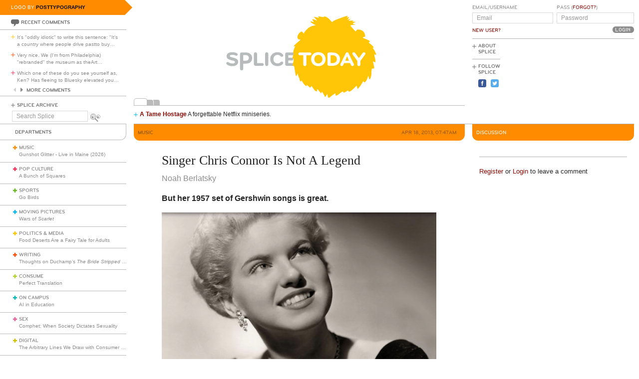

--- FILE ---
content_type: text/html; charset=utf-8
request_url: https://www.google.com/recaptcha/api2/aframe
body_size: 266
content:
<!DOCTYPE HTML><html><head><meta http-equiv="content-type" content="text/html; charset=UTF-8"></head><body><script nonce="l97U_YlryRhaILZUn0DUgg">/** Anti-fraud and anti-abuse applications only. See google.com/recaptcha */ try{var clients={'sodar':'https://pagead2.googlesyndication.com/pagead/sodar?'};window.addEventListener("message",function(a){try{if(a.source===window.parent){var b=JSON.parse(a.data);var c=clients[b['id']];if(c){var d=document.createElement('img');d.src=c+b['params']+'&rc='+(localStorage.getItem("rc::a")?sessionStorage.getItem("rc::b"):"");window.document.body.appendChild(d);sessionStorage.setItem("rc::e",parseInt(sessionStorage.getItem("rc::e")||0)+1);localStorage.setItem("rc::h",'1769751392493');}}}catch(b){}});window.parent.postMessage("_grecaptcha_ready", "*");}catch(b){}</script></body></html>

--- FILE ---
content_type: image/svg+xml; charset=utf-8
request_url: https://www.splicetoday.com/logos/random.svg
body_size: 3656
content:
<?xml version="1.0" standalone="no"?>
<!DOCTYPE svg
  PUBLIC '-//W3C//DTD SVG 1.1//EN'
  'http://www.w3.org/Graphics/SVG/1.1/DTD/svg11.dtd'>
<svg height="100%" style="fill-rule:evenodd;clip-rule:evenodd;stroke-linejoin:round;stroke-miterlimit:1.41421;" version="1.1" viewBox="0 0 1060 400" width="100%" xml:space="preserve" xmlns="http://www.w3.org/2000/svg" xmlns:xlink="http://www.w3.org/1999/xlink">
  <g id="splice">
    <g>
      <path d="M315.797,239.265c-7.77,0 -12.722,-1.961 -16.82,-4.779c-1.877,-1.28 -2.731,-2.818 -2.731,-4.268c0,-2.307 1.878,-4.269 4.44,-4.269c1.025,0 2.219,0.341 3.413,1.192c3.245,2.221 6.661,3.759 11.526,3.759c5.037,0 8.367,-1.622 8.367,-4.698c0,-3.156 -4.098,-4.098 -7.513,-4.863c-15.281,-3.416 -19.207,-6.915 -19.207,-14.257c0,-7.94 6.742,-12.549 19.121,-12.549c4.61,0 8.962,1.024 12.975,2.987c2.307,1.111 3.332,2.56 3.332,4.525c0,2.048 -1.623,3.842 -4.098,3.842c-0.854,0 -1.879,-0.172 -2.903,-0.683c-2.902,-1.368 -6.06,-2.306 -9.22,-2.306c-5.891,0 -8.964,1.195 -8.964,3.928c0,2.39 2.22,3.073 9.135,4.781c11.609,2.902 17.586,5.462 17.586,13.829c0,8.452 -7.172,13.829 -18.439,13.829Z" style="fill:#b8bbbb;fill-rule:nonzero;"/>
      <path d="M368.558,213.023c0,-4.514 -2.943,-8.96 -9.579,-8.96l-8.431,0l0,17.664l8.431,0c6.62,0 9.579,-4.602 9.579,-8.704M378.949,213.449c0,10.073 -6.021,17.925 -21.227,17.925l-7.174,0l0,16.31c0,2.903 -2.226,5.211 -5.128,5.211c-2.904,0 -5.116,-2.308 -5.116,-5.211l0,-47.121c0,-2.902 2.304,-5.207 5.208,-5.207l12.21,0c14.629,0 21.227,7.981 21.227,18.093" style="fill:#b8bbbb;fill-rule:nonzero;"/>
      <path d="M411.958,229.535c2.391,0 4.355,1.961 4.355,4.353c0,2.388 -1.964,4.353 -4.355,4.353l-22.197,0c-2.815,0 -5.122,-2.305 -5.122,-5.125l0,-33.121c0,-2.816 2.307,-5.121 5.122,-5.121c2.819,0 5.123,2.305 5.123,5.121l0,29.54l17.074,0Z" style="fill:#b8bbbb;fill-rule:nonzero;"/>
      <path d="M420.664,199.995c0,-2.816 2.306,-5.121 5.123,-5.121c2.817,0 5.122,2.305 5.122,5.121l0,33.808c0,2.816 -2.305,5.12 -5.122,5.12c-2.817,0 -5.123,-2.304 -5.123,-5.12l0,-33.808Z" style="fill:#b8bbbb;fill-rule:nonzero;"/>
      <path d="M447.212,216.9c0,7.086 4.44,13.657 13.148,13.657c4.013,0 7.255,-1.452 9.561,-3.926c0.938,-1.023 2.049,-2.133 4.013,-2.133c2.902,0 4.78,2.049 4.78,4.439c0,1.281 -0.682,2.476 -1.622,3.498c-3.415,3.841 -9.305,6.83 -16.732,6.83c-15.281,0 -23.39,-10.67 -23.39,-22.365c0,-11.696 8.109,-22.367 23.39,-22.367c7.427,0 13.317,2.987 16.732,6.83c0.94,1.023 1.622,2.219 1.622,3.498c0,2.392 -1.878,4.441 -4.78,4.441c-1.964,0 -3.075,-1.11 -4.013,-2.135c-2.306,-2.477 -5.548,-3.928 -9.561,-3.928c-8.708,0 -13.148,6.574 -13.148,13.661Z" style="fill:#b8bbbb;fill-rule:nonzero;"/>
      <path d="M494.933,229.535l20.069,0c2.39,0 4.354,1.961 4.354,4.353c0,2.388 -1.964,4.353 -4.354,4.353l-25.19,0c-2.818,0 -5.123,-2.305 -5.123,-5.125l0,-32.439c0,-2.815 2.305,-5.12 5.123,-5.12l24.166,0c2.392,0 4.354,1.963 4.354,4.354c0,2.391 -1.962,4.354 -4.354,4.354l-19.045,0l0,7.939l11.981,0c2.39,0 4.355,1.964 4.355,4.355c0,2.39 -1.965,4.354 -4.355,4.354l-11.981,0l0,8.622Z" style="fill:#b8bbbb;fill-rule:nonzero;"/>
    </g>
  </g>
  <g id="beardo">
    <path d="M677,79.943c-22.7,7.606 -34.892,12.442 -38.3,15.192l-3.8,3.065l-6.462,-7c-6.738,-7.3 -13.02,-11.2 -18.038,-11.2c-2.2,0 -2.538,0.236 -1.4,0.975c3.13,2.033 -9,0.872 -17.5,-1.675c-1.9,-0.57 -1.921,-0.504 -0.407,1.3c3.126,3.727 3.007,4.168 -0.893,3.309c-7.9,-1.741 -13.2,-2.627 -13.2,-2.209c0,0.223 2.265,2.8 5.097,5.8c5.613,5.947 5.403,6.512 -1.297,3.481c-4.9,-2.216 -8.8,-2.607 -8.8,-0.881c0,0.652 1.211,2.8 2.65,4.7l2.65,3.5l-2.4,-0.7c-5.2,-1.519 -8.9,-1.893 -8.9,-0.9c0,1.67 5.6,5.99 11,8.488c2.8,1.295 5,2.598 5,2.962c0,0.362 -2.4,0.944 -5.4,1.31c-8.3,1.015 -16.215,5.329 -23.193,12.64c-3.34,3.5 -6.923,7.986 -7.907,9.9c-1.698,3.3 -1.846,3.375 -2.6,1.3c-0.44,-1.207 -1.95,-2.944 -3.35,-3.85c-2.362,-1.527 -2.75,-1.519 -5.25,0.119c-11.7,7.663 -13.897,24.431 -3.2,24.431c3.925,0 3.5,0.587 -6.5,8.964c-4.6,3.853 -9.441,8.461 -10.7,10.186l-2.3,3.15l2.7,-0.675c3.245,-0.811 3.25,-0.725 0.3,5.175c-1.3,2.6 -2.721,6.611 -3.1,8.75c-0.39,2.2 -0.9,4.726 -1.15,5.7c-0.283,1.1 0.144,1.75 1.15,1.75c1.21,0 1.356,0.45 0.6,1.85c-0.552,1.021 -1.247,3.15 -1.55,4.75c-0.299,1.575 -1,4.5 -1.534,6.4c-1.348,4.8 -1.239,5.326 0.984,4.734c1.788,-0.477 2,-0.084 2,3.716c0,2.342 -0.674,6.45 -1.5,9.15c-0.827,2.7 -1.5,6.292 -1.5,8c0,2.6 0.362,3.084 2.25,3c2.1,-0.093 2.373,0.7 4.096,11.9c2.277,14.8 3.626,20.5 4.854,20.5c0.498,0 1.68,-1.85 2.65,-4.15l1.75,-4.15l1.8,6.6c0.981,3.6 2.368,7.078 3.05,7.65c0.685,0.576 1.289,2.45 1.338,4.15c0.15,5.3 5.211,10.545 5.212,5.4c0,-2.498 1.428,-1.6 3.657,2.3c6.4,11.2 14.343,17.846 14.343,12c0,-1.892 0.7,-1.507 5,2.75c4.1,4.059 5.315,4.752 6.75,3.85c0.947,-0.595 2.002,-2.2 2.3,-3.5c0.496,-2.166 1.011,-1.7 5.298,4.8c5.143,7.8 8.783,11.3 11.752,11.3c1.465,0 1.9,-0.8 1.9,-3.5c0,-4.453 1.242,-4.4 4.603,0.2c3.654,5 7.583,9.3 8.497,9.3c0.396,0 1.09,-1.15 1.6,-2.65l0.9,-2.65l3.15,4.9c1.735,2.7 3.868,6.607 4.75,8.7c0.884,2.1 2.136,3.644 2.8,3.45c0.647,-0.188 2.328,-2.4 3.65,-4.8l2.45,-4.45l0.845,3.5c2.537,10.5 3.378,10.867 10.655,4.646c2.9,-2.479 7.389,-5.795 10.15,-7.496l4.95,-3.05l0,3.5c0,6.542 2.2,5.924 15.8,-4.438c5.9,-4.495 7.482,-5.283 8.25,-4.112c0.524,0.8 0.95,1.809 0.95,2.25c0,1.697 3.9,0.53 9.4,-2.813c4.5,-2.736 6.101,-3.278 6.75,-2.287c0.457,0.7 0.85,1.67 0.85,2.1c0,1.242 2.9,0.805 6.3,-0.949c1.766,-0.911 6.85,-5.211 11.35,-9.601l8.15,-7.95l1.1,3.85c0.6,2.1 1.1,4.396 1.1,5.05c0,4.063 6.651,-3.2 14.288,-15.6l5.112,-8.3l1.349,2.6c2.408,4.643 7.21,-0.1 11.44,-11.3l3.211,-8.5l0.812,4c1.848,9.1 1.716,8.866 3.888,6.881c2.685,-2.456 4.9,-10.581 4.9,-17.981c0,-3.4 0.293,-8.3 0.65,-10.85c0.643,-4.6 0.691,-4.65 4.5,-4.65c3.6,0 3.85,-0.181 3.85,-2.8c0,-1.551 -0.937,-6.5 -2.1,-11.1c-1.164,-4.6 -1.878,-8.5 -1.6,-8.75c0.278,-0.25 1.85,0.237 3.55,1.1c1.7,0.864 3.271,1.55 3.55,1.55c1.25,0 0.45,-8.1 -1.599,-16.2c-1.215,-4.8 -1.933,-8.991 -1.601,-9.35c0.323,-0.35 1.8,0.135 3.2,1.05c2.5,1.635 2.598,1.612 2.569,-0.6c-0.039,-2.941 -2.969,-9.5 -6.746,-15.1c-4.586,-6.8 -4.786,-7.248 -2.923,-6.543c1.2,0.454 1.7,0.143 1.7,-1.057c0,-1.995 -6.3,-8.379 -12.9,-13.071c-3.6,-2.56 -4,-3.129 -2.2,-3.129c2.9,0 3.794,-2.57 1.704,-4.9c-0.93,-1.036 -5.454,-3.309 -9.954,-5c-4.5,-1.69 -9.114,-3.736 -10.15,-4.5c-1.768,-1.302 -1.6,-1.49 2.4,-2.7l4.3,-1.3l-0.471,-4.3c-1.112,-10.152 -8.729,-17.262 -19.429,-18.135c-5.4,-0.44 -5.84,-0.296 -8.35,2.735l-2.65,3.2l-8.65,-9.25c-5.892,-6.3 -8.332,-9.568 -7.65,-10.25c0.554,-0.554 4.7,-1.276 9.3,-1.62c8.1,-0.605 8.122,-0.883 0.2,-2.531c-3.813,-0.793 -2.5,-2.672 3.6,-5.153l5.4,-2.196l-6.25,-0.05c-3.5,-0.027 -6.25,-0.49 -6.25,-1.05c0,-0.533 0.7,-1 1.5,-1c0.8,0 1.5,-0.536 1.5,-1.15c0,-0.808 -2.45,-0.956 -8.25,-0.5c-7.4,0.584 -8.044,0.5 -6.25,-0.806c6.2,-4.516 6.139,-4.443 3.7,-4.495c-1.262,-0.026 -3.7,0.674 -5.4,1.551l-3.1,1.6l3.164,-4.3c3.423,-4.652 2.936,-5.706 -1.864,-4.032c-3.2,1.116 -3.95,0.181 -1.5,-1.87c1.8,-1.507 1.902,-3.021 0.2,-2.949c-0.655,0.028 -3.7,0.889 -6.7,1.894Z" style="fill:#ffc608;fill-rule:nonzero;"/>
  </g>
  <g id="today">
    <g>
      <path d="M552.962,233.803c0,2.816 -2.304,5.12 -5.12,5.12c-2.817,0 -5.123,-2.304 -5.123,-5.12l0,-29.538l-11.354,0c-2.39,0 -4.353,-1.963 -4.353,-4.354c0,-2.391 1.963,-4.354 4.353,-4.354l32.951,0c2.394,0 4.355,1.963 4.355,4.354c0,2.391 -1.961,4.354 -4.355,4.354l-11.354,0l0,29.538Z" style="fill:#fff;fill-rule:nonzero;"/>
      <path d="M591.039,230.557c7.938,0 12.974,-5.889 12.974,-13.657c0,-7.769 -5.036,-13.661 -12.974,-13.661c-7.942,0 -12.977,5.892 -12.977,13.661c0,7.768 5.035,13.657 12.977,13.657ZM591.039,239.265c-14.002,0 -23.222,-9.559 -23.222,-22.365c0,-12.807 9.22,-22.367 23.222,-22.367c13.999,0 23.218,9.56 23.218,22.367c0,12.806 -9.219,22.365 -23.218,22.365Z" style="fill:#fff;fill-rule:nonzero;"/>
      <path d="M630.475,204.265l0,25.27l5.902,0c8.961,0 13.915,-4.953 13.915,-12.635c0,-7.684 -4.954,-12.635 -13.915,-12.635l-5.902,0ZM620.233,200.677c0,-3.072 2.305,-5.12 5.123,-5.12l11.445,0c14.598,0 23.732,9.133 23.732,21.343c0,12.205 -9.134,21.341 -23.732,21.341l-11.445,0c-2.818,0 -5.123,-2.305 -5.123,-5.125l0,-32.439Z" style="fill:#fff;fill-rule:nonzero;"/>
      <path d="M677.208,221.773l12.037,0l-5.971,-14.009l-6.066,14.009ZM704.612,232.264c0.259,0.599 0.517,1.453 0.517,2.136c0,2.559 -1.969,4.523 -4.785,4.523c-2.219,0 -3.5,-1.194 -4.352,-2.987l-3.173,-6.338l-19.1,0l-3.169,6.338c-0.852,1.793 -2.133,2.987 -4.353,2.987c-2.815,0 -4.78,-1.964 -4.78,-4.523c0,-0.683 0.255,-1.537 0.513,-2.136l17.071,-34.659c0.858,-1.707 2.05,-2.731 4.273,-2.731c2.219,0 3.328,1.024 4.267,2.731l17.071,34.659Z" style="fill:#fff;fill-rule:nonzero;"/>
      <path d="M726.039,222.169l0,11.634c0,2.816 -2.303,5.12 -5.124,5.12c-2.816,0 -5.12,-2.304 -5.12,-5.12l0,-11.634l-14.61,-19.867c-0.853,-1.111 -1.28,-1.878 -1.28,-3.073c0,-2.478 1.794,-4.355 4.695,-4.355c1.965,0 3.161,0.854 4.012,1.964l12.303,16.711l12.228,-16.711c1.023,-1.281 2.046,-1.964 4.009,-1.964c2.903,0 4.697,1.877 4.697,4.355c0,1.195 -0.428,1.962 -1.281,3.073l-14.529,19.867Z" style="fill:#fff;fill-rule:nonzero;"/>
    </g>
  </g>
</svg>
